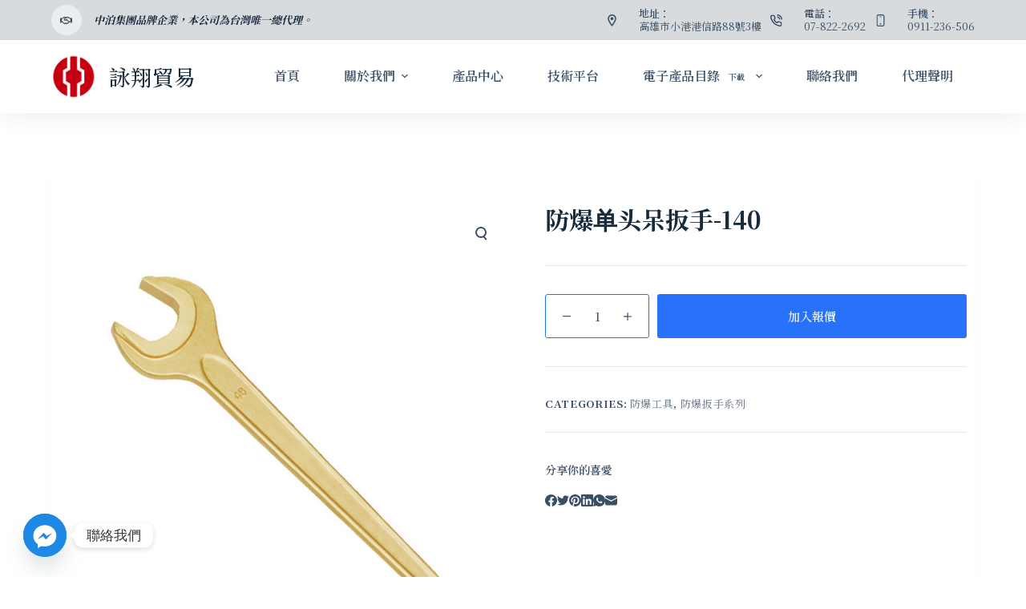

--- FILE ---
content_type: text/css
request_url: https://xspark.com.tw/wp-content/cache/flying-press/cc79bfda4de7.global.css
body_size: 3557
content:
[data-header*="type-1"] .ct-header [data-id="logo"] .site-logo-container{--logo-max-height:56px}[data-header*="type-1"] .ct-header [data-id="logo"] .site-title{--fontWeight:500;--fontSize:27px;--linkInitialColor:var(--paletteColor4)}[data-header*="type-1"] .ct-header [data-sticky*="yes"] [data-id="logo"]{--logo-shrink-height:39px}[data-header*="type-1"] .ct-header [data-id="menu"]{--menu-items-spacing:55px;--menu-indicator-active-color:var(--paletteColor1)}[data-header*="type-1"] .ct-header [data-id="menu"]>ul>li>a{--menu-item-height:40%;--fontWeight:600;--textTransform:uppercase;--fontSize:16px;--lineHeight:1.3;--linkInitialColor:var(--color)}[data-header*="type-1"] .ct-header [data-id="menu"][data-menu*="type-3"]>ul>li>a{--linkHoverColor:#ffffff;--linkActiveColor:#ffffff}[data-header*="type-1"] .ct-header [data-id="menu"] .sub-menu{--linkInitialColor:var(--paletteColor3);--linkHoverColor:var(--paletteColor8);--dropdown-background-color:var(--paletteColor5);--dropdown-background-hover-color:var(--paletteColor4);--dropdown-top-offset:0px;--fontWeight:600;--fontSize:12px;--dropdown-divider:1px dashed var(--paletteColor3);--has-divider:1;--box-shadow:0px 10px 20px rgba(41, 51, 61, 0.1);--border-radius:2px}[data-header*="type-1"] .ct-header [data-sticky*="yes"] [data-id="menu"] .sub-menu{--sticky-state-dropdown-top-offset:0px}[data-header*="type-1"] .ct-header [data-row*="middle"]{--height:91px;background-color:var(--paletteColor8);background-image:none;--borderTop:none;--borderBottom:none;--box-shadow:0px 10px 20px rgba(43, 61, 80, 0.06)}[data-header*="type-1"] .ct-header [data-row*="middle"]>div{--borderTop:none;--borderBottom:none}[data-header*="type-1"] .ct-header [data-sticky*="yes"] [data-row*="middle"]{background-color:var(--paletteColor8);--borderTop:none;--borderBottom:none;--box-shadow:0px 10px 20px rgba(43, 61, 80, 0.06)}[data-header*="type-1"] .ct-header [data-sticky*="yes"] [data-row*="middle"]>div{--shrink-height:63px;--borderTop:none;--borderBottom:none}[data-header*="type-1"]{--sticky-shrink:70;--header-height:141px;--header-sticky-height:91px;--header-sticky-offset:0px}[data-header*="type-1"] [data-id="mobile-menu"]{--fontWeight:700;--fontSize:20px;--linkInitialColor:#ffffff;--mobile-menu-divider:none}[data-header*="type-1"] #offcanvas .ct-panel-inner{background-color:rgb(18 21 25 / .98)}[data-header*="type-1"] #offcanvas{--side-panel-width:500px;--vertical-alignment:flex-start}[data-header*="type-1"] [data-behaviour*="side"]{--box-shadow:0px 0px 70px rgba(0, 0, 0, 0.35)}[data-header*="type-1"] [data-id="offcanvas-logo"]{--logo-max-height:50px}[data-header*="type-1"] [data-id="socials"].ct-header-socials .ct-label{--fontWeight:600;--textTransform:uppercase;--fontSize:12px;--visibility:none}[data-header*="type-1"] [data-id="socials"].ct-header-socials [data-color="custom"]{--icon-color:var(--color);--background-color:rgba(218, 222, 228, 0.3);--background-hover-color:var(--paletteColor1)}[data-header*="type-1"] .ct-header [data-id="text"]{--max-width:100%;--fontSize:15px;--lineHeight:1.3}[data-header*="type-1"] .ct-header [data-row*="top"]{--height:50px;background-color:#d7dbde;background-image:none;--borderTop:none;--borderBottom:none;--box-shadow:none}[data-header*="type-1"] .ct-header [data-row*="top"]>div{--borderTop:none;--borderBottom:none}[data-header*="type-1"] .ct-header [data-sticky*="yes"] [data-row*="top"]{background-color:var(--paletteColor8);--borderTop:none;--borderBottom:none;--box-shadow:none}[data-header*="type-1"] .ct-header [data-sticky*="yes"] [data-row*="top"]>div{--borderTop:none;--borderBottom:none}[data-header*="type-1"] [data-id="trigger"]{--icon-size:18px;--icon-color:var(--color);--secondColor:#eeeeee;--secondColorHover:#eeeeee}[data-header*="type-1"] [data-id="trigger"] .ct-label{--fontWeight:600;--textTransform:uppercase;--fontSize:12px}[data-header*="type-1"] .ct-header [data-id="contacts"]{--icon-color:var(--color);--background-color:rgba(255, 255, 255, 0.5);--background-hover-color:rgba(218, 222, 228, 0.7)}[data-header*="type-1"] .ct-header [data-id="contacts"] .contact-info{--fontWeight:800;--fontStyle:italic;--fontSize:13px;--lineHeight:1.3;--linkInitialColor:var(--paletteColor4);--linkHoverColor:var(--paletteColor4)}[data-header*="type-1"] [data-id="51z2V0"]{--icon-color:var(--color);--background-color:rgba(218, 222, 228, 0.5);--background-hover-color:rgba(218, 222, 228, 0.7)}[data-header*="type-1"] [data-id="51z2V0"] .contact-info{--fontSize:13px;--lineHeight:1.3}[data-footer*="type-1"] .ct-footer [data-row*="bottom"]>div{--container-spacing:25px;--columns-gap:60px;--vertical-alignment:center;--border:none;--border-top:none;--border-bottom:none;--grid-template-columns:2fr 1fr}[data-footer*="type-1"] .ct-footer [data-row*="bottom"] .widget-title{--fontSize:16px}[data-footer*="type-1"] .ct-footer [data-row*="bottom"]{--border-top:none;--border-bottom:none;background-color:#475b71}[data-footer*="type-1"] [data-id="copyright"]{--fontWeight:400;--fontSize:17px;--lineHeight:1.3;--color:var(--paletteColor5);--linkInitialColor:var(--paletteColor5)}[data-footer*="type-1"] [data-column="copyright"]{--horizontal-alignment:left}[data-footer*="type-1"] .ct-footer [data-row*="middle"]>div{--container-spacing:70px;--border:none;--border-top:1px solid rgba(222, 222, 222, 0.54);--border-bottom:none;--grid-template-columns:repeat(4, 1fr)}[data-footer*="type-1"] .ct-footer [data-row*="middle"] .widget-title{--fontSize:20px;--heading-color:var(--paletteColor4)}[data-footer*="type-1"] .ct-footer [data-row*="middle"] .ct-widget>*:not(.widget-title){--fontFamily:-apple-system, BlinkMacSystemFont, 'Segoe UI', Roboto, Helvetica, Arial, sans-serif, 'Apple Color Emoji', 'Segoe UI Emoji', 'Segoe UI Symbol';--fontWeight:500;--letterSpacing:0}[data-footer*="type-1"] .ct-footer [data-row*="middle"] .ct-widget{--color:#5e7086;--linkInitialColor:#5e7086;--linkHoverColor:var(--paletteColor1)}[data-footer*="type-1"] .ct-footer [data-row*="middle"]{--border-top:none;--border-bottom:1px solid rgba(222, 222, 222, 0.42);background-color:var(--paletteColor6)}[data-footer*="type-1"] [data-id="socials"].ct-footer-socials{--icon-size:18px;--spacing:22px}[data-footer*="type-1"] [data-column="socials"]{--horizontal-alignment:flex-end;--vertical-alignment:center}[data-footer*="type-1"] [data-id="socials"].ct-footer-socials .ct-label{--fontWeight:600;--textTransform:uppercase;--fontSize:12px;--visibility:none}[data-footer*="type-1"] [data-id="socials"].ct-footer-socials [data-color="custom"]{--icon-color:var(--paletteColor5);--icon-hover-color:var(--paletteColor2);--background-color:rgba(218, 222, 228, 0.3);--background-hover-color:var(--paletteColor1)}[data-footer*="type-1"] .ct-footer [data-column="widget-area-2"] .ct-widget{--color:var(--paletteColor4);--linkInitialColor:var(--paletteColor4);--linkHoverColor:var(--paletteColor2)}[data-footer*="type-1"] .ct-footer [data-column="widget-area-4"] .ct-widget{--color:var(--paletteColor4);--linkInitialColor:var(--paletteColor4);--linkHoverColor:var(--paletteColor2)}[data-footer*="type-1"] .ct-footer [data-id="logo"] .site-logo-container{--logo-max-height:167px}[data-footer*="type-1"] .ct-footer [data-id="logo"] .site-title{--fontWeight:700;--fontSize:25px;--lineHeight:1.5;--linkInitialColor:var(--paletteColor4)}[data-footer*="type-1"] .ct-footer [data-id="logo"] .site-description{--fontWeight:500;--fontSize:17px;--color:var(--paletteColor4)}[data-footer*="type-1"] .ct-footer [data-column="logo"]{--horizontal-alignment:center;--vertical-alignment:center}[data-footer*="type-1"][data-footer*="reveal"] .site-main{--footer-box-shadow:0px 30px 50px rgba(0, 0, 0, 0.1)}[data-footer*="type-1"] footer.ct-footer{background-color:#102136}:root{--fontFamily:'Noto Serif TC', Sans-Serif;--fontWeight:400;--textTransform:none;--textDecoration:none;--fontSize:16px;--lineHeight:1.65;--letterSpacing:0em;--buttonFontWeight:500;--buttonFontSize:15px;--has-classic-forms:var(--true);--has-modern-forms:var(--false);--form-field-border-initial-color:var(--border-color);--form-field-border-focus-color:var(--paletteColor1);--form-selection-control-initial-color:var(--border-color);--form-selection-control-accent-color:var(--paletteColor1);--paletteColor1:#2872fa;--paletteColor2:#3AAED8;--paletteColor3:#3A4F66;--paletteColor4:#192a3d;--paletteColor5:#e1e8ed;--paletteColor6:#f2f5f7;--paletteColor7:#FAFBFC;--paletteColor8:#ffffff;--color:var(--paletteColor3);--linkInitialColor:var(--paletteColor1);--linkHoverColor:var(--paletteColor2);--selectionTextColor:#ffffff;--selectionBackgroundColor:var(--paletteColor1);--border-color:var(--paletteColor5);--headings-color:var(--paletteColor4);--content-spacing:1.5em;--buttonMinHeight:40px;--buttonTextInitialColor:#ffffff;--buttonTextHoverColor:#ffffff;--buttonInitialColor:var(--paletteColor1);--buttonHoverColor:var(--paletteColor2);--button-border:none;--buttonBorderRadius:3px;--button-padding:5px 20px;--normal-container-max-width:1290px;--content-vertical-spacing:60px;--narrow-container-max-width:750px;--wide-offset:130px}h1{--fontWeight:700;--fontSize:40px;--lineHeight:1.5}h2{--fontWeight:700;--fontSize:35px;--lineHeight:1.5}h3{--fontWeight:700;--fontSize:30px;--lineHeight:1.5}h4{--fontWeight:700;--fontSize:25px;--lineHeight:1.5}h5{--fontWeight:700;--fontSize:20px;--lineHeight:1.5}h6{--fontWeight:700;--fontSize:16px;--lineHeight:1.5}.wp-block-quote.is-style-large p,.wp-block-pullquote p,.ct-quote-widget blockquote{--fontFamily:Georgia;--fontWeight:600;--fontSize:25px}code,kbd,samp,pre{--fontFamily:monospace;--fontWeight:400;--fontSize:16px}.ct-sidebar .widget-title{--fontSize:18px}.ct-breadcrumbs{--fontWeight:600;--textTransform:uppercase;--fontSize:12px}body{background-color:var(--paletteColor8)}[data-prefix="single_blog_post"] .entry-header .page-title{--fontSize:30px;--heading-color:var(--paletteColor5)}[data-prefix="single_blog_post"] .entry-header .entry-meta{--fontWeight:600;--textTransform:uppercase;--fontSize:12px;--lineHeight:1.3;--color:var(--paletteColor5)}[data-prefix="single_blog_post"] .hero-section[data-type="type-2"]{--min-height:400px;background-color:var(--paletteColor6);background-image:none;--container-padding:50px 0}[data-prefix="single_blog_post"] .hero-section[data-type="type-2"]>figure .ct-image-container:after{background-color:rgb(14 28 44 / .79)}[data-prefix="categories"] .entry-header .page-title{--fontSize:30px}[data-prefix="categories"] .entry-header .entry-meta{--fontWeight:600;--textTransform:uppercase;--fontSize:12px;--lineHeight:1.3}[data-prefix="search"] .entry-header .page-title{--fontSize:30px}[data-prefix="search"] .entry-header .entry-meta{--fontWeight:600;--textTransform:uppercase;--fontSize:12px;--lineHeight:1.3}[data-prefix="author"] .entry-header .page-title{--fontSize:30px}[data-prefix="author"] .entry-header .entry-meta{--fontWeight:600;--textTransform:uppercase;--fontSize:12px;--lineHeight:1.3}[data-prefix="author"] .hero-section[data-type="type-2"]{background-color:var(--paletteColor6);background-image:none;--container-padding:50px 0}[data-prefix="single_page"] .entry-header .page-title{--fontSize:30px}[data-prefix="single_page"] .entry-header .entry-meta{--fontWeight:600;--textTransform:uppercase;--fontSize:12px;--lineHeight:1.3}[data-prefix="single_page"] .hero-section[data-type="type-1"]{--alignment:left}[data-prefix="woo_categories"] .entry-header .page-title{--fontSize:30px}[data-prefix="woo_categories"] .entry-header .entry-meta{--fontWeight:600;--textTransform:uppercase;--fontSize:12px;--lineHeight:1.3}[data-prefix="woo_categories"] .hero-section[data-type="type-2"]{background-color:var(--paletteColor6);background-image:none;--container-padding:50px 0}[data-prefix="product"] .entry-header .page-title{--fontSize:30px}[data-prefix="product"] .entry-header .entry-meta{--fontWeight:600;--textTransform:uppercase;--fontSize:12px;--lineHeight:1.3}[data-prefix="blc-product-review_single"] .entry-header .page-title{--fontSize:30px}[data-prefix="blc-product-review_single"] .entry-header .entry-meta{--fontWeight:600;--textTransform:uppercase;--fontSize:12px;--lineHeight:1.3}[data-prefix="blc-product-review_single"] .hero-section[data-type="type-1"]{--alignment:center}[data-prefix="blc-product-review_archive"] .entry-header .page-title{--fontSize:30px}[data-prefix="blc-product-review_archive"] .entry-header .entry-meta{--fontWeight:600;--textTransform:uppercase;--fontSize:12px;--lineHeight:1.3}[data-prefix="blog"] .entry-card .entry-title{--fontSize:20px;--lineHeight:1.3}[data-prefix="blog"] .entry-card .entry-meta{--fontWeight:600;--textTransform:uppercase;--fontSize:12px}[data-prefix="blog"] .entry-card{background-color:var(--paletteColor5);--borderRadius:5px;--box-shadow:0px 12px 18px -6px rgba(33, 55, 99, 0.33);--entry-divider:1px solid rgba(224, 229, 235, 0.8);--horizontal-alignment:left}[data-prefix="blog"] .entries{--grid-columns-gap:26px}[data-prefix="categories"] .entries{--grid-template-columns:repeat(3, minmax(0, 1fr))}[data-prefix="categories"] .entry-card .entry-title{--fontSize:20px;--lineHeight:1.3}[data-prefix="categories"] .entry-card .entry-meta{--fontWeight:600;--textTransform:uppercase;--fontSize:12px}[data-prefix="categories"] .entry-card{background-color:var(--paletteColor8);--box-shadow:0px 12px 18px -6px rgba(34, 56, 101, 0.04)}[data-prefix="author"] .entries{--grid-template-columns:repeat(3, minmax(0, 1fr))}[data-prefix="author"] .entry-card .entry-title{--fontSize:20px;--lineHeight:1.3}[data-prefix="author"] .entry-card .entry-meta{--fontWeight:600;--textTransform:uppercase;--fontSize:12px}[data-prefix="author"] .entry-card{background-color:var(--paletteColor8);--box-shadow:0px 12px 18px -6px rgba(34, 56, 101, 0.04)}[data-prefix="search"] .entries{--grid-template-columns:repeat(3, minmax(0, 1fr))}[data-prefix="search"] .entry-card .entry-title{--fontSize:20px;--lineHeight:1.3}[data-prefix="search"] .entry-card .entry-meta{--fontWeight:600;--textTransform:uppercase;--fontSize:12px}[data-prefix="search"] .entry-card{background-color:var(--paletteColor8);--box-shadow:0px 12px 18px -6px rgba(34, 56, 101, 0.04)}[data-prefix="blc-product-review_archive"] .entries{--grid-template-columns:repeat(3, minmax(0, 1fr))}[data-prefix="blc-product-review_archive"] .entry-card .entry-title{--fontSize:20px;--lineHeight:1.3}[data-prefix="blc-product-review_archive"] .entry-card .entry-meta{--fontWeight:600;--textTransform:uppercase;--fontSize:12px}[data-prefix="blc-product-review_archive"] .entry-card{background-color:var(--paletteColor8);--box-shadow:0px 12px 18px -6px rgba(34, 56, 101, 0.04)}[data-products] .woocommerce-loop-product__title,[data-products] .woocommerce-loop-category__title{--fontWeight:600;--fontSize:17px}.quantity[data-type="type-2"]{--quantity-arrows-initial-color:var(--color)}.out-of-stock-badge{--badge-text-color:#ffffff;--badge-background-color:#24292E}[data-products] .entry-meta a{--linkInitialColor:var(--color)}.ct-quick-view-card{--box-shadow:0px 50px 100px rgba(18, 21, 25, 0.5)}.ct-quick-view-card>section{background-color:#fff}.quick-view-modal{background-color:rgb(18 21 25 / .8)}[data-products="type-2"]{--buttonTextInitialColor:var(--color);--buttonTextHoverColor:var(--linkHoverColor);--box-shadow:0px 12px 18px -6px rgba(34, 56, 101, 0.03)}[data-products] .product{--borderRadius:3px}.product-entry-wrapper{--thumbs-spacing:11px;--product-gallery-width:50%}.entry-summary .entry-title{--fontSize:30px}.product-entry-wrapper .price{--fontWeight:700;--fontSize:20px}.demo_store{--color:#ffffff;--backgroundColor:var(--paletteColor1)}.woocommerce-message{--background-color:#F0F1F3}.woocommerce-info,.woocommerce-thankyou-order-received{--background-color:#F0F1F3}.woocommerce-error{--color:#ffffff;--linkHoverColor:#ffffff;--background-color:rgba(218, 0, 28, 0.7);--buttonTextInitialColor:#ffffff;--buttonTextHoverColor:#ffffff;--buttonInitialColor:#b92c3e;--buttonHoverColor:#9c2131}.entry-summary .quantity[data-type="type-2"]{--quantity-arrows-initial-color:var(--color)}.woocommerce-tabs .tabs{--fontWeight:600;--textTransform:uppercase;--fontSize:12px;--linkInitialColor:var(--color)}.woocommerce-tabs[data-type] .tabs{--tab-background:var(--paletteColor1)}.woocommerce-tabs[data-type*="type-2"] .tabs{--tab-background:rgba(242, 244, 247, 0.7)}form textarea{--form-field-height:170px}.ct-sidebar{--linkInitialColor:var(--color)}aside[data-type="type-3"]{--border:1px solid rgba(224, 229, 235, 0.8)}.ct-back-to-top .ct-icon{--icon-size:19px}.ct-back-to-top{--back-top-bottom-offset:71px;--back-top-side-offset:44px;--icon-color:#ffffff;--icon-hover-color:#ffffff;--top-button-background-color:rgba(82, 82, 82, 0.4);--border-radius:2px}[data-prefix="single_blog_post"] .ct-share-box[data-type="type-1"]{--border:1px solid var(--border-color)}[data-prefix="single_blog_post"] .post-navigation{--linkInitialColor:var(--color)}[data-prefix="single_blog_post"] .ct-related-posts-container{background-color:var(--paletteColor6)}[data-prefix="single_blog_post"] .ct-related-posts{--grid-template-columns:repeat(3, 1fr)}[data-prefix="blc-product-review_single"] [class*="ct-container"]>article[class*="post"]{--has-boxed:var(--false);--has-wide:var(--true)}[data-prefix="single_blog_post"] [class*="ct-container"]>article[class*="post"]{--has-boxed:var(--false);--has-wide:var(--true)}[data-prefix="single_page"] [class*="ct-container"]>article[class*="post"]{--has-boxed:var(--false);--has-wide:var(--true)}[data-prefix="product"] [class*="ct-container"]>article[class*="post"]{--has-boxed:var(--true);--has-wide:var(--false);background-color:var(--has-background,var(--paletteColor8));--border-radius:3px;--boxed-content-spacing:10px;--box-shadow:0px 12px 18px -6px rgba(34, 56, 101, 0.04)}nav>ul>.menu-item-4077[class*="ct-mega-menu"] .ct-column-heading{--fontWeight:700;--fontSize:15px}nav>ul>.menu-item-4069[class*="ct-mega-menu"] .ct-column-heading{--fontWeight:700;--fontSize:15px}nav>ul>.menu-item-2369[class*="ct-mega-menu"] .ct-column-heading{--fontWeight:700;--fontSize:15px}nav>ul>.menu-item-2268[class*="ct-mega-menu"] .ct-column-heading{--fontWeight:700;--fontSize:15px}nav>ul>.menu-item-2267[class*="ct-mega-menu"] .ct-column-heading{--fontWeight:700;--fontSize:15px}nav>ul>.menu-item-2265[class*="ct-mega-menu"] .ct-column-heading{--fontWeight:700;--fontSize:15px}nav>ul>.menu-item-2264[class*="ct-mega-menu"] .ct-column-heading{--fontWeight:700;--fontSize:15px}nav>ul>.menu-item-2054[class*="ct-mega-menu"] .ct-column-heading{--fontWeight:700;--fontSize:15px}nav>ul>.menu-item-707[class*="ct-mega-menu"] .ct-column-heading{--fontWeight:700;--fontSize:15px}.menu-item-707>*:first-child .ct-menu-badge{--color:#ffffff;--background-color:var(--paletteColor3)}nav>ul>.menu-item-556[class*="ct-mega-menu"] .ct-column-heading{--fontWeight:700;--fontSize:15px}nav>ul>.menu-item-555[class*="ct-mega-menu"] .ct-column-heading{--fontWeight:700;--fontSize:15px}nav>ul>.menu-item-554[class*="ct-mega-menu"] .ct-column-heading{--fontWeight:700;--fontSize:15px}nav>ul>.menu-item-3784[class*="ct-mega-menu"] .ct-column-heading{--fontWeight:700;--fontSize:15px}nav>ul>.menu-item-2835[class*="ct-mega-menu"] .ct-column-heading{--fontWeight:700;--fontSize:15px}nav>ul>.menu-item-2834[class*="ct-mega-menu"] .ct-column-heading{--fontWeight:700;--fontSize:15px}nav>ul>.menu-item-2833[class*="ct-mega-menu"] .ct-column-heading{--fontWeight:700;--fontSize:15px}nav>ul>.menu-item-2541[class*="ct-mega-menu"] .ct-column-heading{--fontWeight:700;--fontSize:15px}nav>ul>.menu-item-2540[class*="ct-mega-menu"] .ct-column-heading{--fontWeight:700;--fontSize:15px}nav>ul>.menu-item-2539[class*="ct-mega-menu"] .ct-column-heading{--fontWeight:700;--fontSize:15px}nav>ul>.menu-item-2538[class*="ct-mega-menu"] .ct-column-heading{--fontWeight:700;--fontSize:15px}nav>ul>.menu-item-2537[class*="ct-mega-menu"] .ct-column-heading{--fontWeight:700;--fontSize:15px}nav>ul>.menu-item-2536[class*="ct-mega-menu"] .ct-column-heading{--fontWeight:700;--fontSize:15px}nav>ul>.menu-item-2535[class*="ct-mega-menu"] .ct-column-heading{--fontWeight:700;--fontSize:15px}nav>ul>.menu-item-2534[class*="ct-mega-menu"] .ct-column-heading{--fontWeight:700;--fontSize:15px}nav>ul>.menu-item-2509[class*="ct-mega-menu"] .ct-column-heading{--fontWeight:700;--fontSize:15px}nav>ul>.menu-item-2508[class*="ct-mega-menu"] .ct-column-heading{--fontWeight:700;--fontSize:15px}nav>ul>.menu-item-2507[class*="ct-mega-menu"] .ct-column-heading{--fontWeight:700;--fontSize:15px}nav>ul>.menu-item-2506[class*="ct-mega-menu"] .ct-column-heading{--fontWeight:700;--fontSize:15px}nav>ul>.menu-item-2505[class*="ct-mega-menu"] .ct-column-heading{--fontWeight:700;--fontSize:15px}nav>ul>.menu-item-2504[class*="ct-mega-menu"] .ct-column-heading{--fontWeight:700;--fontSize:15px}nav>ul>.menu-item-2503[class*="ct-mega-menu"] .ct-column-heading{--fontWeight:700;--fontSize:15px}nav>ul>.menu-item-2502[class*="ct-mega-menu"] .ct-column-heading{--fontWeight:700;--fontSize:15px}nav>ul>.menu-item-2501[class*="ct-mega-menu"] .ct-column-heading{--fontWeight:700;--fontSize:15px}nav>ul>.menu-item-2500[class*="ct-mega-menu"] .ct-column-heading{--fontWeight:700;--fontSize:15px}nav>ul>.menu-item-2430[class*="ct-mega-menu"] .ct-column-heading{--fontWeight:700;--fontSize:15px}nav>ul>.menu-item-2429[class*="ct-mega-menu"] .ct-column-heading{--fontWeight:700;--fontSize:15px}nav>ul>.menu-item-2428[class*="ct-mega-menu"] .ct-column-heading{--fontWeight:700;--fontSize:15px}nav>ul>.menu-item-2427[class*="ct-mega-menu"] .ct-column-heading{--fontWeight:700;--fontSize:15px}nav>ul>.menu-item-2426[class*="ct-mega-menu"] .ct-column-heading{--fontWeight:700;--fontSize:15px}nav>ul>.menu-item-2425[class*="ct-mega-menu"] .ct-column-heading{--fontWeight:700;--fontSize:15px}nav>ul>.menu-item-2412[class*="ct-mega-menu"] .ct-column-heading{--fontWeight:700;--fontSize:15px}nav>ul>.menu-item-2411[class*="ct-mega-menu"] .ct-column-heading{--fontWeight:700;--fontSize:15px}nav>ul>.menu-item-2410[class*="ct-mega-menu"] .ct-column-heading{--fontWeight:700;--fontSize:15px}nav>ul>.menu-item-2409[class*="ct-mega-menu"] .ct-column-heading{--fontWeight:700;--fontSize:15px}nav>ul>.menu-item-2408[class*="ct-mega-menu"] .ct-column-heading{--fontWeight:700;--fontSize:15px}nav>ul>.menu-item-2407[class*="ct-mega-menu"] .ct-column-heading{--fontWeight:700;--fontSize:15px}nav>ul>.menu-item-2406[class*="ct-mega-menu"] .ct-column-heading{--fontWeight:700;--fontSize:15px}nav>ul>.menu-item-2404[class*="ct-mega-menu"] .ct-column-heading{--fontWeight:700;--fontSize:15px}nav>ul>.menu-item-2403[class*="ct-mega-menu"] .ct-column-heading{--fontWeight:700;--fontSize:15px}nav>ul>.menu-item-2402[class*="ct-mega-menu"] .ct-column-heading{--fontWeight:700;--fontSize:15px}nav>ul>.menu-item-2366[class*="ct-mega-menu"] .ct-column-heading{--fontWeight:700;--fontSize:15px}nav>ul>.menu-item-2365[class*="ct-mega-menu"] .ct-column-heading{--fontWeight:700;--fontSize:15px}nav>ul>.menu-item-2354[class*="ct-mega-menu"] .ct-column-heading{--fontWeight:700;--fontSize:15px}nav>ul>.menu-item-2353[class*="ct-mega-menu"] .ct-column-heading{--fontWeight:700;--fontSize:15px}nav>ul>.menu-item-2344[class*="ct-mega-menu"] .ct-column-heading{--fontWeight:700;--fontSize:15px}nav>ul>.menu-item-2343[class*="ct-mega-menu"] .ct-column-heading{--fontWeight:700;--fontSize:15px}[data-prefix="single_blog_post"] .ct-read-progress-bar{--progress-bar-background:var(--paletteColor5)}.has-floating-cart #main-container{--floating-cart-spacer:0px}.ct-floating-bar{background-color:#fff;--box-shadow:0px 10px 20px rgba(44,62,80,0.15)}#woo-filters-panel{--side-panel-width:500px;background-color:rgb(18 21 25 / .6);--box-shadow:0px 0px 70px rgba(0, 0, 0, 0.35)}#woo-filters-panel .ct-sidebar{--linkInitialColor:var(--color)}#woo-filters-panel .ct-panel-inner{background-color:#fff}#woo-filters-panel .ct-toggle-close{--icon-color:rgba(0, 0, 0, 0.5)}#woo-filters-panel .ct-toggle-close:hover{--icon-color:rgba(0, 0, 0, 0.8)}[data-prefix="product"] .ct-share-box{--icon-color:var(--color)}.ct-stacked-gallery .woocommerce-product-gallery{--columns:1}@media (max-width:999.98px){[data-header*="type-1"] .ct-header [data-id="logo"] .site-logo-container{--logo-max-height:15px}[data-header*="type-1"] .ct-header [data-sticky*="yes"] [data-id="logo"]{--logo-shrink-height:10px}[data-header*="type-1"] .ct-header [data-row*="middle"]{--height:70px}[data-header*="type-1"] .ct-header [data-sticky*="yes"] [data-row*="middle"]>div{--shrink-height:49px}[data-header*="type-1"] #offcanvas{--side-panel-width:65vw}[data-header*="type-1"] [data-id="offcanvas-logo"]{--logo-max-height:64px}[data-header*="type-1"] [data-id="socials"].ct-header-socials [data-color="custom"]{--icon-color:var(--paletteColor5)}[data-header*="type-1"] .ct-header [data-id="text"]{--color:var(--paletteColor5)}[data-header*="type-1"]{--header-height:70px;--header-sticky-height:70px}[data-footer*="type-1"] .ct-footer [data-row*="bottom"]>div{--columns-gap:40px;--grid-template-columns:initial}[data-footer*="type-1"] [data-column="copyright"]{--horizontal-alignment:center}[data-footer*="type-1"] .ct-footer [data-row*="middle"]>div{--container-spacing:50px;--grid-template-columns:repeat(2, 1fr)}[data-footer*="type-1"] [data-column="socials"]{--horizontal-alignment:center}[data-prefix="categories"] .entries{--grid-template-columns:repeat(2, minmax(0, 1fr))}[data-prefix="author"] .entries{--grid-template-columns:repeat(2, minmax(0, 1fr))}[data-prefix="search"] .entries{--grid-template-columns:repeat(2, minmax(0, 1fr))}[data-prefix="blc-product-review_archive"] .entries{--grid-template-columns:repeat(2, minmax(0, 1fr))}[data-products]{--shop-columns:repeat(3, minmax(0, 1fr))}.related [data-products],.upsells [data-products]{--shop-columns:repeat(3, minmax(0, 1fr))}[data-prefix="single_blog_post"] .ct-related-posts{--grid-template-columns:repeat(2, 1fr)}[data-prefix="product"] [class*="ct-container"]>article[class*="post"]{--boxed-content-spacing:35px}#woo-filters-panel{--side-panel-width:65vw}}@media (max-width:689.98px){[data-header*="type-1"] .ct-header [data-id="logo"] .site-logo-container{--logo-max-height:38px}[data-header*="type-1"] .ct-header [data-sticky*="yes"] [data-id="logo"]{--logo-shrink-height:26px}[data-header*="type-1"] .ct-header [data-row*="middle"]{--height:70px}[data-header*="type-1"] #offcanvas{--side-panel-width:85vw;--horizontal-alignment:initial}[data-header*="type-1"] [data-id="offcanvas-logo"]{--logo-max-height:62px}[data-header*="type-1"] [data-id="trigger"]{--icon-size:26px}[data-footer*="type-1"] .ct-footer [data-row*="bottom"]>div{--container-spacing:15px;--grid-template-columns:initial}[data-footer*="type-1"] .ct-footer [data-row*="middle"]>div{--container-spacing:40px;--grid-template-columns:initial}[data-prefix="blog"] .entry-card .entry-title{--fontSize:18px}[data-prefix="categories"] .entries{--grid-template-columns:repeat(1, minmax(0, 1fr))}[data-prefix="categories"] .entry-card .entry-title{--fontSize:18px}[data-prefix="author"] .entries{--grid-template-columns:repeat(1, minmax(0, 1fr))}[data-prefix="author"] .entry-card .entry-title{--fontSize:18px}[data-prefix="search"] .entries{--grid-template-columns:repeat(1, minmax(0, 1fr))}[data-prefix="search"] .entry-card .entry-title{--fontSize:18px}[data-prefix="blc-product-review_archive"] .entries{--grid-template-columns:repeat(1, minmax(0, 1fr))}[data-prefix="blc-product-review_archive"] .entry-card .entry-title{--fontSize:18px}[data-products]{--shop-columns:repeat(1, minmax(0, 1fr))}.related [data-products],.upsells [data-products]{--shop-columns:repeat(1, minmax(0, 1fr))}:root{--content-vertical-spacing:50px}[data-prefix="single_blog_post"] .ct-related-posts{--grid-template-columns:repeat(1, 1fr)}[data-prefix="product"] [class*="ct-container"]>article[class*="post"]{--boxed-content-spacing:20px}#woo-filters-panel{--side-panel-width:90vw}}

--- FILE ---
content_type: text/css
request_url: https://xspark.com.tw/wp-content/cache/flying-press/608ab66391fd.main.min.css
body_size: 2400
content:
.ct-woo-card-extra{position:absolute;z-index:2}.ct-woo-card-extra>*:not(:last-child){margin-bottom:15px}.ct-open-quick-view,.ct-wishlist-button-archive{position:relative;display:flex;align-items:center;justify-content:center;width:var(--trigger-size,32px);height:var(--trigger-size,32px);--icon-size:14px}.ct-open-quick-view:before,.ct-wishlist-button-archive:before{position:absolute;content:"";width:100%;height:100%;border-radius:100%;will-change:transform;background:var(--trigger-background,#fff);transition:transform .15s cubic-bezier(.455,.03,.515,.955),background .15s cubic-bezier(.455,.03,.515,.955)}.ct-open-quick-view svg,.ct-wishlist-button-archive svg{position:relative}.ct-open-quick-view:hover svg,.ct-open-quick-view.active svg,.ct-wishlist-button-archive:hover svg,.ct-wishlist-button-archive.active svg{fill:var(--icon-hover-color,#fff)}.ct-open-quick-view:hover:before,.ct-open-quick-view.active:before,.ct-wishlist-button-archive:hover:before,.ct-wishlist-button-archive.active:before{background:var(--trigger-hover-background,var(--paletteColor1))}@media(hover:hover){.ct-open-quick-view:hover:before,.ct-wishlist-button-archive:hover:before{transform:scale3d(1.1,1.1,1)}}.wishlist-product-actions{width:300px}.wishlist-product-actions .product_type_variable{width:100%}.shop_table.wishlist-table{--table-padding:1.3em 0.7em}.shop_table.wishlist-table .ct-cart-actions>*{margin-bottom:0}.shop_table.wishlist-table .single_add_to_cart_button~.added_to_cart{display:none}.shop_table.wishlist-table .button,.shop_table.wishlist-table .quantity{--buttonMinHeight:40px}@media(min-width:690px){.shop_table.wishlist-table .stock{text-align:end}}.shop_table.wishlist-table .stock.in-stock{display:none}.shop_table.wishlist-table .stock:last-child{margin-bottom:0}@media(max-width:999.98px){.wishlist-product-actions,.wishlist-product-remove,.wishlist-table .quantity{display:none}}[class*=ct-wishlist-button]:not(.active) .ct-heart-fill{opacity:0}.ct-wishlist-button-single{display:flex;align-items:center;justify-content:center;position:relative;height:var(--buttonMinHeight);border:1px solid var(--border-color);border-radius:var(--buttonBorderRadius,3px);--linkInitialColor:var(--color)}@media(min-width:690px){.ct-wishlist-button-single{--item-order:4;--item-width:var(--buttonMinHeight)}.ct-wishlist-button-single:not(:only-child){margin-inline-start:var(--cart-actions-items-spacing,10px)}}.ct-wishlist-button-single .ct-label{margin-inline-start:.5em;--fontSize:var(--buttonFontSize);--fontWeight:var(--buttonFontWeight)}.ct-wishlist-button-single:hover .ct-icon,.ct-wishlist-button-single.active .ct-icon{fill:var(--icon-hover-color,var(--paletteColor1))}.ct-wishlist-button-single .ct-tooltip-top{transform:translate3d(0,-45px,0)}.ct-wishlist-button-single:hover .ct-tooltip-top{opacity:1;visibility:visible;transform:translate3d(0,-55px,0)}.out-of-stock+.ct-cart-actions{margin-top:var(--product-element-spacing,35px);padding-top:var(--product-element-spacing,35px);border-top:1px solid var(--border-color)}.ct-woo-account .ct-share-box{padding-top:20px;border-top:1px dashed var(--table-border-color,var(--border-color))}[id*=quick-view] [data-loader]{--loaderColor:#fff;--loaderSize:60px;opacity:1;visibility:visible;animation-play-state:running}.ct-quick-view-card>section{position:relative;border-radius:7px;max-height:inherit;-webkit-mask-image:-webkit-radial-gradient(white,black)}@media(max-width:689.98px){.ct-quick-view-card>section{overflow-y:auto;max-height:inherit}}.ct-quick-view-card .onsale,.ct-quick-view-card .out-of-stock-badge{--badge-top:25px;--badge-left:25px}.ct-quick-view-card .ct-toggle-close{--toggle-button-position:absolute;--toggle-button-z-index:1;--toggle-button-top:15px;--toggle-button-inset-end:15px;--icon-size:10px;--icon-color:var(--color);--toggle-button-size:30px}.ct-quick-view-card .ct-toggle-close:not(:hover) svg{opacity:.6}[id*=quick-view]{--vertical-alignment:center}[id*=quick-view] .content-container{overflow:initial}[id*=quick-view] .ct-container{--normal-container-max-width:1000px;min-height:200px;position:relative;border-radius:7px;box-shadow:var(--box-shadow)}@media(max-width:999.98px){[id*=quick-view] .ct-container{max-height:85vh}}@media(min-width:1000px){[id*=quick-view] .ct-container{max-height:700px}}.ct-quick-view-card .woocommerce-product-gallery{margin-bottom:0}.ct-quick-view-card .woocommerce-product-gallery .ct-image-container{pointer-events:none}@media(max-width:689.98px){.ct-quick-view-card .woocommerce-product-gallery .ct-ratio{padding-bottom:100%!important}}@media(min-width:690px){.ct-quick-view-card .woocommerce-product-gallery{width:50%}}.ct-quick-view-card .flexy-pills[data-type=circle]{position:absolute;z-index:2;left:0;right:0;bottom:20px;--pills-horizontal-alignment:center;--flexyInitialPill:rgba(255, 255, 255, 0.6);--flexyActivePill:#fff}.ct-quick-view-card{position:relative}@media(max-width:689.98px){.ct-quick-view-card .entry-summary{padding:6vw 6vw 0 6vw}.ct-quick-view-card .entry-summary:after{padding-bottom:6vw}}@media(min-width:690px){.ct-quick-view-card .entry-summary{max-height:inherit;height:100%;overflow-y:auto;padding:40px 35px 0 35px}.ct-quick-view-card .entry-summary:not(:only-child){position:absolute;top:0;left:50%;right:0;z-index:1}.ct-quick-view-card .entry-summary:after{padding-bottom:40px}}.ct-quick-view-card .entry-summary:after{content:"";display:block}.ct-quick-view-card .entry-summary .product_title{padding-inline-end:40px}.ct-quick-view-card .entry-summary .woocommerce-product-details__short-description{color:var(--color)}.ct-quick-view-card .entry-summary form.cart{border-bottom:1px dashed rgb(224 229 235 / .8);margin-bottom:25px;padding-bottom:15px}.ct-quick-view-card .ct-cart-actions[data-wishlist-button] .ct-wishlist-button-single{--item-order:3}.ct-quick-view-card .ct-cart-actions[data-wishlist-button] .added_to_cart{--item-order:4;flex:initial;margin-inline-start:initial}.ct-quick-view-card .product_meta{margin-bottom:var(--product-element-spacing,25px);padding-bottom:var(--product-element-spacing,25px);border-bottom:1px dashed var(--border-color)}.ct-quick-view-card .ct-quick-more{--buttonMinHeight:55px;--buttonTextInitialColor:var(--color);--buttonTextHoverColor:var(--color);--buttonInitialColor:rgba(224, 229, 235, 0.6);--buttonHoverColor:rgba(224, 229, 235, 1);width:100%}.ct-floating-bar{position:fixed;z-index:5;--top-position:calc(var(--admin-bar, 0px) + var(--frame-size, 0px) + var(--header-sticky-offset, 0px) + var(--header-sticky-height-animated, var(--header-sticky-height, 0px) * (var(--sticky-shrink, 100) / 100)));top:var(--top-position-override,var(--top-position));bottom:calc(var(--frame-size, 0px) + var(--floating-bar-bottom-offset, 0px));left:var(--frame-size,0);right:var(--frame-size,0);display:flex;align-items:center;height:75px;box-shadow:var(--box-shadow);opacity:0;visibility:hidden;transform:translateY(var(--translate-offset,-75px))}.ct-floating-bar.ct-active,.ct-floating-bar.ct-active-end{opacity:1;visibility:visible;transform:translateY(0)}.ct-floating-bar.ct-active-start,.ct-floating-bar.ct-active-end{transition:opacity .2s ease,transform .2s ease,visibility .2s ease}.ct-floating-bar>div{display:grid;grid-template-columns:auto auto}.ct-floating-bar section{display:flex;align-items:center}.ct-floating-bar section p{--content-spacing:0}.ct-floating-bar section:last-child{justify-content:flex-end}.ct-floating-bar .ct-image-container{border-radius:3px}@media(max-width:689.98px){.ct-floating-bar .ct-image-container{max-width:40px;margin-inline-end:10px}}@media(min-width:690px){.ct-floating-bar .ct-image-container{max-width:50px;margin-inline-end:15px}}.ct-floating-bar .ct-item-title{--fontSize:15px;--lineHeight:1.4;color:var(--color)}@media(max-width:689.98px){.ct-floating-bar .ct-item-title{--fontWeight:500}}@media(min-width:690px){.ct-floating-bar .ct-item-title{--fontWeight:600}}@media(max-width:689.98px){.ct-floating-bar .price{--fontSize:12px}}@media(min-width:690px){.ct-floating-bar .price{--fontSize:15px;margin-inline-end:15px}}.ct-floating-bar .stock{font-size:12px;font-weight:600;text-transform:uppercase;margin-inline-end:15px}.ct-floating-bar .stock:before{content:"/";margin-inline-end:12px}.ct-floating-bar form.cart{display:flex}.ct-floating-bar .quantity{--quantity-height:40px;font-size:14px;margin-inline-end:10px}.ct-floating-bar .quantity[data-type=type-1]{--quantity-width:70px}.ct-floating-bar .quantity[data-type=type-2]{--quantity-width:90px}.ct-floating-bar .added_to_cart,.ct-floating-bar .single_add_to_cart_button{--buttonMinHeight:40px}.ct-floating-bar .added_to_cart{margin-inline-start:10px}@media(min-width:690px){.floating-bar-content .price{display:none}}@media(max-width:689.98px){.floating-bar-actions .price,.floating-bar-actions .quantity{display:none}.floating-bar-actions .added_to_cart,.floating-bar-actions .single_add_to_cart_button{--padding:0 5px;--buttonShadow:none;--buttonTransform:none;min-width:40px;max-width:40px;font-size:0!important}.floating-bar-actions .added_to_cart:after,.floating-bar-actions .single_add_to_cart_button:after{font-family:"woo";font-size:15px;margin:0!important}.floating-bar-actions .added_to_cart:after{content:""}.floating-bar-actions .single_add_to_cart_button:not(.loading):after{content:""}}.ct-stacked-gallery .ct-image-container [class*=gallery__trigger],.ct-columns-top-gallery .ct-image-container [class*=gallery__trigger]{opacity:0;transition:opacity .12s cubic-bezier(.455,.03,.515,.955)}.ct-stacked-gallery .ct-image-container:hover [class*=gallery__trigger],.ct-columns-top-gallery .ct-image-container:hover [class*=gallery__trigger]{opacity:1}.product[class*=top-gallery] .woocommerce-product-gallery{margin-bottom:3em}.product[class*=top-gallery] .entry-summary{border:1px solid var(--border-color)}@media(min-width:1000px){.product[class*=top-gallery] .entry-summary{display:grid;grid-template-columns:1.3fr 1fr}}@media(max-width:689.98px){.product[class*=top-gallery] .entry-summary section{padding:25px}}@media(max-width:999.98px){.product[class*=top-gallery] .entry-summary section:last-child{border-top:1px solid var(--border-color)}}@media(min-width:690px)and (max-width:999.98px){.product[class*=top-gallery] .entry-summary section{padding:30px}}@media(min-width:1000px){.product[class*=top-gallery] .entry-summary section{padding:40px}.product[class*=top-gallery] .entry-summary section:last-child{border-left:1px solid var(--border-color)}}.product[class*=top-gallery] .entry-summary .woocommerce-product-details__short-description>*:last-child{margin-bottom:0}.ct-stacked-gallery .woocommerce-product-gallery{display:grid;grid-template-columns:repeat(var(--columns,2),1fr);grid-auto-rows:min-content;grid-column-gap:var(--thumbs-spacing,15px);grid-row-gap:var(--thumbs-spacing,15px)}@media(min-width:1000px){.ct-top-gallery .flexy-pills{max-width:60%;margin-left:auto;margin-right:auto}.ct-top-gallery .flexy-pills ol:not([data-flexy]),.ct-top-gallery .flexy-pills ol[data-flexy*=paused]{--pills-horizontal-alignment:center}}.ct-columns-top-gallery .flexy-items{margin:0 calc(var(--thumbs-spacing, 15px)/-2)}.ct-columns-top-gallery .flexy-items>*{padding:0 calc(var(--thumbs-spacing, 15px)/2);flex:0 0 calc(100%/var(--columns, 3))}.ct-columns-top-gallery .flexy-pills{margin-top:2.5em;--pills-horizontal-alignment:center}.ct-filter-trigger{display:flex;align-items:center;font-size:11px;font-weight:600;text-transform:uppercase;padding:7px 13px;border-radius:3px;border:1px solid var(--border-color);--linkInitialColor:var(--color)}@media(max-width:479.98px){.ct-filter-trigger{margin-bottom:var(--content-spacing)}}@media(min-width:480px){.ct-filter-trigger{margin-inline-end:1.2em}}.ct-filter-trigger svg{--icon-color:currentColor;--icon-size:12px;margin-inline-end:8px}.ct-filter-trigger:hover,.ct-filter-trigger:active{color:#fff;background:var(--linkHoverColor);border-color:var(--linkHoverColor)}#woo-filters-panel{--horizontal-alignment:stretch}#woo-filters-panel .ct-sidebar{margin:initial}#woo-filters-panel .widget-title{--fontSize:15px;--fontWeight:600}

--- FILE ---
content_type: text/css
request_url: https://xspark.com.tw/wp-content/cache/flying-press/03409127fdf0.back-to-top.min.css
body_size: -81
content:
.ct-back-to-top{position:fixed;z-index:100;bottom:calc(var(--frame-size, 0px) + var(--back-top-bottom-offset, 25px));display:flex;align-items:center;justify-content:center;padding:12px;opacity:var(--opacity,0);visibility:var(--visibility,hidden);transform:var(--transform,translate3d(0,15px,0));background:var(--top-button-background-color,var(--paletteColor3));box-shadow:var(--box-shadow);border-radius:var(--border-radius,2px);transition:opacity .3s ease,color .3s ease,background .3s ease,transform .3s ease,visibility .3s ease;--icon-size:12px}.ct-back-to-top:hover{background:var(--top-button-background-hover-color,var(--paletteColor4))}.ct-back-to-top:hover .ct-icon{fill:var(--icon-hover-color,var(--paletteColor2))}.ct-back-to-top.ct-show{--opacity:1;--visibility:visible;--transform:translate3d(0, 0, 0)}.ct-back-to-top[data-shape=circle]{--border-radius:100%}.ct-back-to-top[data-alignment=left]{left:calc(var(--frame-size, 0px) + var(--back-top-side-offset, 25px))}.ct-back-to-top[data-alignment=right]{right:calc(var(--frame-size, 0px) + var(--back-top-side-offset, 25px))}

--- FILE ---
content_type: text/css
request_url: https://xspark.com.tw/wp-content/cache/flying-press/bcbdf3e43386.flexy.min.css
body_size: 555
content:
.flexy-container:not([data-flexy]) .flexy-items{flex-wrap:wrap}.flexy-container:not([data-flexy]) [class*=flexy-arrow]{display:none}.flexy,.flexy-pills{position:relative;-webkit-user-select:none;user-select:none}[data-flexy*=no] .flexy-items>*{transform:translate3d(calc(-100% * var(--current-item, 0)),0,0)}[data-flexy*=no][data-wrap*=viewport] .flexy-items>*{order:2;transform:translate3d(-100%,0,0)}[data-flexy*=no][data-wrap*=viewport] .flexy-items>*:last-child{order:1}[data-flexy=no] [data-height=dynamic]>*:not([data-item=initial]){height:1px}.flexy-items{display:flex;will-change:transform,max-height}.flexy-items>*{cursor:pointer}.flexy-items[data-height=dynamic]{max-height:var(--sliderHeight,initial);transition:max-height .2s ease}.flexy-items>*{flex:0 0 100%;max-width:100%}[data-flexy-dragging]{cursor:ew-resize}[data-flexy-dragging] .flexy-items>*{pointer-events:none}[data-flexy-view=boxed]{overflow:hidden}.flexy-pills ol,.flex-control-nav{display:flex;flex-direction:var(--pills-direction);justify-content:var(--pills-horizontal-alignment);flex-wrap:var(--pills-wrap,wrap);list-style:none;padding:0;margin-bottom:0;--listItemSpacing:0}.flexy-pills ol li,.flex-control-nav li{flex:0 0 var(--thumbs-width,20%);width:var(--thumbs-width,20%);cursor:pointer}.flexy-pills [data-flexy]{overflow:hidden;--pills-wrap:nowrap}.flexy-pills[data-type=circle] li{--thumbs-width:30px;display:flex;align-items:center;justify-content:center;height:var(--thumbs-width)}.flexy-pills[data-type=circle] li:before{content:"";width:6px;height:6px;border-radius:100%;box-shadow:inset 0 0 0 5px var(--flexyInitialPill,rgb(44 62 80 / .9));transition:box-shadow .2s ease,transform .2s ease}.flexy-pills[data-type=circle] li.active:before{transform:scale3d(2,2,1);box-shadow:inset 0 0 0 1px var(--flexyActivePill,rgb(44 62 80 / .9))}[class*=flexy-arrow]{position:absolute;top:calc(var(--thumbs-spacing, 15px)/2 + 50% - 20px);display:flex;align-items:center;justify-content:center;width:40px;height:40px;cursor:pointer;color:var(--flexy-nav-arrow-color,var(--color));opacity:0;transition:color .12s cubic-bezier(.455,.03,.515,.955),opacity .12s cubic-bezier(.455,.03,.515,.955),transform .12s cubic-bezier(.455,.03,.515,.955)}[class*=flexy-arrow]:before{position:absolute;content:"";width:100%;height:100%;border-radius:100%;background:var(--flexy-nav-background-color,#fff);transition:transform .2s ease;box-shadow:0 25px 40px rgb(0 0 0 / .03)}[class*=flexy-arrow] svg{position:relative;fill:currentColor}[class*=flexy-arrow]:hover{color:var(--flexy-nav-arrow-hover-color,#fff)}[class*=flexy-arrow]:hover:before{transform:scale3d(1.1,1.1,1);background:var(--flexy-nav-background-hover-color,var(--paletteColor1))}[class*=flexy-arrow]{transform:rotate(var(--rotate,0)) translateX(var(--translate-x,0))}.flexy-arrow-prev{left:20px;--translate-x:-10px}.flexy-arrow-next{right:20px;--translate-x:10px}[class*=flexy]:hover>[class*=flexy-arrow]{opacity:1;--translate-x:0}.flexy-pills ol:not([data-flexy])~[class*=arrow],.flexy-pills ol[data-flexy*=no]~[class*=arrow]{display:none}